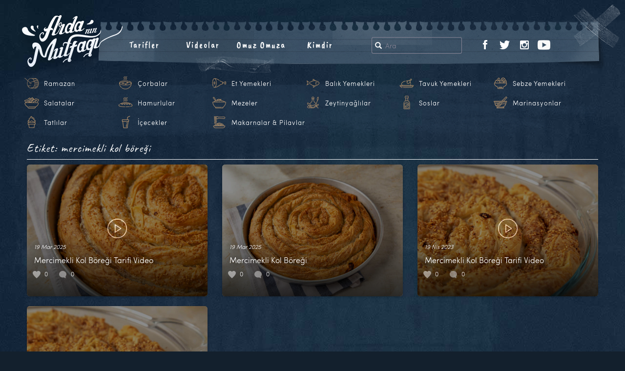

--- FILE ---
content_type: text/html; charset=UTF-8
request_url: https://www.ardaninmutfagi.com/tag/mercimekli-kol-boregi
body_size: 9286
content:
<!DOCTYPE html>
<html  xmlns:fb="http://ogp.me/ns/fb#" xmlns:og="http://ogp.me/ns#" lang="tr-TR" class="no-js">

<head>
  <meta charset="UTF-8">
  <meta http-equiv="X-UA-Compatible" content="IE=edge">
  <meta name="viewport" content="width=device-width, initial-scale=1">
    <link rel="shortcut icon" href="/favicon.ico" />
  <link rel="apple-touch-icon" sizes="180x180" href="/apple-touch-icon.png">
  <link rel="icon" type="image/png" sizes="32x32" href="/favicon-32x32.png">
  <link rel="icon" type="image/png" sizes="16x16" href="/favicon-16x16.png">
  <link rel="manifest" href="/site.webmanifest">
  <link rel="mask-icon" href="/safari-pinned-tab.svg" color="#bc956a">
  <meta name="msapplication-TileColor" content="#ffffff">
  <meta name="theme-color" content="#ffffff">
  <script>(function(html){html.className = html.className.replace(/\bno-js\b/,'js')})(document.documentElement);</script>
<title>mercimekli kol böreği &#8211; Arda&#039;nın Mutfağı</title>
<link rel="alternate" type="application/rss+xml" title="Arda&#039;nın Mutfağı &raquo; Beslemesi" href="https://www.ardaninmutfagi.com/feed" />
<link rel="alternate" type="application/rss+xml" title="Arda&#039;nın Mutfağı &raquo; Yorum Beslemesi" href="https://www.ardaninmutfagi.com/comments/feed" />
<link rel="alternate" type="application/rss+xml" title="Arda&#039;nın Mutfağı &raquo; mercimekli kol böreği Etiket Beslemesi" href="https://www.ardaninmutfagi.com/tag/mercimekli-kol-boregi/feed" />
		<script type="text/javascript">
			window._wpemojiSettings = {"baseUrl":"https:\/\/s.w.org\/images\/core\/emoji\/72x72\/","ext":".png","source":{"concatemoji":"https:\/\/www.ardaninmutfagi.com\/wp-includes\/js\/wp-emoji-release.min.js"}};
			!function(a,b,c){function d(a){var c,d=b.createElement("canvas"),e=d.getContext&&d.getContext("2d"),f=String.fromCharCode;return e&&e.fillText?(e.textBaseline="top",e.font="600 32px Arial","flag"===a?(e.fillText(f(55356,56806,55356,56826),0,0),d.toDataURL().length>3e3):"diversity"===a?(e.fillText(f(55356,57221),0,0),c=e.getImageData(16,16,1,1).data.toString(),e.fillText(f(55356,57221,55356,57343),0,0),c!==e.getImageData(16,16,1,1).data.toString()):("simple"===a?e.fillText(f(55357,56835),0,0):e.fillText(f(55356,57135),0,0),0!==e.getImageData(16,16,1,1).data[0])):!1}function e(a){var c=b.createElement("script");c.src=a,c.type="text/javascript",b.getElementsByTagName("head")[0].appendChild(c)}var f,g;c.supports={simple:d("simple"),flag:d("flag"),unicode8:d("unicode8"),diversity:d("diversity")},c.DOMReady=!1,c.readyCallback=function(){c.DOMReady=!0},c.supports.simple&&c.supports.flag&&c.supports.unicode8&&c.supports.diversity||(g=function(){c.readyCallback()},b.addEventListener?(b.addEventListener("DOMContentLoaded",g,!1),a.addEventListener("load",g,!1)):(a.attachEvent("onload",g),b.attachEvent("onreadystatechange",function(){"complete"===b.readyState&&c.readyCallback()})),f=c.source||{},f.concatemoji?e(f.concatemoji):f.wpemoji&&f.twemoji&&(e(f.twemoji),e(f.wpemoji)))}(window,document,window._wpemojiSettings);
		</script>
		<style type="text/css">
img.wp-smiley,
img.emoji {
	display: inline !important;
	border: none !important;
	box-shadow: none !important;
	height: 1em !important;
	width: 1em !important;
	margin: 0 .07em !important;
	vertical-align: -0.1em !important;
	background: none !important;
	padding: 0 !important;
}
</style>
<link rel='stylesheet' id='twentysixteen-style-css'  href='https://www.ardaninmutfagi.com/wp-content/themes/tsarda/arda-lc/style.2.25.1.css' type='text/css' media='all' />
<script type='text/javascript' src='https://www.ardaninmutfagi.com/wp-content/themes/tsarda/js/myjquery.js'></script>
<script type='text/javascript'>
/* <![CDATA[ */
var MyAjax = {"ajaxurl":"https:\/\/www.ardaninmutfagi.com\/wp-admin\/admin-ajax.php"};
/* ]]> */
</script>
<script type='text/javascript' src='https://www.ardaninmutfagi.com/wp-content/plugins/ajax-quick-subscribe/ajax.js'></script>
<!--[if lt IE 9]>
<script type='text/javascript' src='https://www.ardaninmutfagi.com/wp-content/themes/tsarda/js/html5.js'></script>
<![endif]-->
<meta property='og:site_name' content='Arda&#039;nın Mutfağı' />
<meta property='fb:app_id' content='440603702689433' />
<meta property='og:locale' content='tr_TR' />
  <script type="text/javascript">
  WebFontConfig = {
    google: {
      families: ['Caveat+Brush::latin,latin-ext', 'Caveat:400,700:latin,latin-ext']
    }
  };
  (function() {
    var wf = document.createElement('script');
    wf.src = 'https://ajax.googleapis.com/ajax/libs/webfont/1/webfont.js';
    wf.type = 'text/javascript';
    wf.async = 'true';
    var s = document.getElementsByTagName('script')[0];
    s.parentNode.insertBefore(wf, s);
  })();
  </script>
  <meta name="twitter:card" content="summary_large_image">
  <meta name="twitter:image" content="https://www.ardaninmutfagi.com/meta_image.jpg">
    <meta name="description" content="Ardanın Mutfağı Mercimekli Kol Böreği Tarifi Video">
  <meta name="twitter:title" content="Ardanın Mutfağı Mercimekli Kol Böreği Tarifi Video">
    <!-- HTML5 shim and Respond.js for IE8 support -->
  <!--[if lt IE 9]>
      <script src="https://oss.maxcdn.com/html5shiv/3.7.2/html5shiv.min.js"></script>
      <script src="https://oss.maxcdn.com/respond/1.4.2/respond.min.js"></script>
    <![endif]-->
  <!-- <script type="text/javascript" src="//connect.facebook.net/us_US/sdk.js"></script> -->
    <style type="text/css" media="screen">
  .r2017tv8wrap-frame iframe {
    overflow-y: hidden;
    border: 0;
    border-radius: 0;
    box-shadow: none;
    min-height: 370px
  }

  @media only screen and (max-width : 360px) {
    .hero-sosyal-nav li {
      padding-right: 15px
    }
  }

  .tpx-item-wrap {
    display: flex;
    align-items: center;
    justify-content: center;
    height: 50px;
    flex-wrap: nowrap
  }

  .tpx-item-dvl {
    display: flex;
    align-items: center;
    justify-content: center;
    width: 70%;
    color: #bf9746 !important;
    font-size: 18px;
    font-family: 'Caveat Brush', "Monaco", monaco, "Helvetica Neue", Helvetica, "Lucida Console", Arial, sans-serif;
    letter-spacing: 1px
  }

  .tpx-itm-dvl-dv {
    align-self: center
  }

  .tpx-item-dvl img {
    width: 50px;
    height: 50px;
    margin-right: 20px
  }

  .tpx-itm-dvl-dv p {
    margin-bottom: 0
  }

  .tpx-item-app {
    width: 30%;
    justify-content: flex-start;
    align-items: flex-start
  }

  .tpx-item-app a {
    margin-left: 10px;
    margin-right: 10px
  }

  @media only screen and (max-width : 1000px) {

    .tpx-item-dvl,
    .tpx-item-app {
      width: 50%
    }

    .tpx-item {
      align-self: center;
      text-align: center
    }
  }

  @media only screen and (max-width : 767px) {
    .tpx-item-dvl {
      display: none
    }

    .tpx-item-app {
      width: 100%
    }
  }

  @media only screen and (max-width : 270px) {
    .tpx-item-wrap {
      display: none
    }
  }

  .sebzeler,
  .tavuklar,
  .icecekler,
  .baliklar,
  .mezeler,
  .tatlilar,
  .marinasyonlar,
  .salatalar,
  .oil,
  .hamurlular,
  .ricevepasta,
  .corbalar,
  .etler,
  .soslar,
  .davulicon {
    background: url(https://www.ardaninmutfagi.com/wp-content/themes/tsarda/images/header/new-icons-2019.png) no-repeat;
    width: 30px;
    height: 30px;
    display: inline-block
  }

  .sebzeler {
    background-position: -270px 0
  }

  .tavuklar {
    background-position: -390px 0
  }

  .icecekler {
    background-position: -150px 0
  }

  .baliklar {
    background-position: 0 0
  }

  .mezeler {
    background-position: -240px 0
  }

  .tatlilar {
    background-position: -360px 0
  }

  .marinasyonlar {
    background-position: -210px 0
  }

  .salatalar {
    background-position: -300px 0
  }

  .oil {
    background-position: -420px 0
  }

  .hamurlular {
    background-position: -120px 0
  }

  .ricevepasta {
    background-position: -180px 0
  }

  .corbalar {
    background-position: -30px 0
  }

  .etler {
    background-position: -90px 0
  }

  .soslar {
    background-position: -330px 0
  }

  .davulicon {
    background-position: -60px 0
  }

  a span.davulicon {
    width: 30px;
    height: 30px;
    float: left;
    margin-right: 10px
  }

  .ck-liste li {
    width: 16%
  }

  @media only screen and (max-width : 992px) {
    .ck-liste li {
      width: 24%
    }

    .ck-liste li a span.davulicon {
      margin-right: 3px
    }
  }
  </style>
</head>

<body class="archive tag tag-mercimekli-kol-boregi tag-4254 group-blog hfeed">
  <nav class="navbar navbar-default navbar-fixed-top visible-xs">
    <div class="container-fluid">
      <div class="navbar-header">
        <button type="button" class="navbar-toggle collapsed" data-toggle="collapse" data-target="#navbar" aria-expanded="false" aria-controls="navbar">
          <span class="sr-only">Toggle navigation</span>
          <span class="icon-bar"></span>
          <span class="icon-bar"></span>
          <span class="icon-bar"></span>
        </button>
        <a class="navbar-brand" href="https://www.ardaninmutfagi.com/">Arda'nın Mutfağı</a>
      </div>
      <div id="navbar" class="navbar-collapse collapse">
        <ul class="nav navbar-nav">
          <li class="dropdown">
            <a href="#" class="dropdown-toggle" data-toggle="dropdown" role="button" aria-haspopup="true" aria-expanded="false">Kategoriler <span class="caret"></span></a>
            <ul class="dropdown-menu ck-liste">
	<li class="rampil"><a href="https://www.ardaninmutfagi.com/category/ramazan-tarifleri"><span class="davulicon"></span>Ramazan</a></li>
	<li><a href="https://www.ardaninmutfagi.com/category/corbalar"><span class="corbalar"></span>Çorbalar</a></li>
	<li><a href="https://www.ardaninmutfagi.com/category/et-yemekleri"><span class="etler"></span>Et Yemekleri</a></li>
	<li><a href="https://www.ardaninmutfagi.com/category/balik-yemekleri"><span class="baliklar"></span>Balık Yemekleri</a></li>
	<li><a href="https://www.ardaninmutfagi.com/category/tavuk-yemekleri"><span class="tavuklar"></span>Tavuk Yemekleri</a></li>
	<li><a href="https://www.ardaninmutfagi.com/category/sebze-yemekleri"><span class="sebzeler"></span>Sebze Yemekleri</a></li>
	<li><a href="https://www.ardaninmutfagi.com/category/salatalar"><span class="salatalar"></span>Salatalar</a></li>
	<li><a href="https://www.ardaninmutfagi.com/category/hamurlular"><span class="hamurlular"></span>Hamurlular</a></li>
	<li><a href="https://www.ardaninmutfagi.com/category/mezeler"><span class="mezeler"></span>Mezeler</a></li>
	<li><a href="https://www.ardaninmutfagi.com/category/zeytinyaglilar"><span class="oil"></span>Zeytinyağlılar</a></li>
	<li><a href="https://www.ardaninmutfagi.com/category/soslar"><span class="soslar"></span>Soslar</a></li>
	<li><a href="https://www.ardaninmutfagi.com/category/marinasyonlar"><span class="marinasyonlar"></span>Marinasyonlar</a></li>
	<li><a href="https://www.ardaninmutfagi.com/category/tatlilar"><span class="tatlilar"></span>Tatlılar</a></li>
	<li><a href="https://www.ardaninmutfagi.com/category/icecekler"><span class="icecekler"></span>İçecekler</a></li>
	<li class="makpil"><a href="https://www.ardaninmutfagi.com/category/makarnalar-pilavlar"><span class="ricevepasta"></span>Makarnalar &amp; Pilavlar</a></li>
	</ul>
          </li>
          
	<li><a href="https://www.ardaninmutfagi.com/category/yemek-tarifleri">Tarifler</a></li>
	<li><a href="https://www.ardaninmutfagi.com/category/ardanin-mutfagi">Videolar</a></li>
	<li><a href="https://www.ardaninmutfagi.com/category/arda-ile-omuz-omuza">Omuz Omuza</a></li>
	<li><a href="https://www.ardaninmutfagi.com/arda-turkmen-kimdir">Kimdir</a></li>

	          <li>
            <ul class="list-inline hero-sosyal-nav">
              <li class="visible-xs-inline-block">Takip Et</li>
              
	<li><a href="https://www.facebook.com/ardaninmutfagi"><img src="https://www.ardaninmutfagi.com/wp-content/themes/tsarda/images/header/facebook.png" alt="Ardanın Mutfağı Facebook"></a></li>
	<li><a href="https://twitter.com/arda_turkmen"><img src="https://www.ardaninmutfagi.com/wp-content/themes/tsarda/images/header/twitter.png" alt="Ardanın Mutfağı Twitter"></a></li>
	<li><a href="https://www.instagram.com/ardaturkmen/"><img src="https://www.ardaninmutfagi.com/wp-content/themes/tsarda/images/header/instagram.png" alt="Ardanın Mutfağı Instagram"></a></li>
	<li><a href="https://www.youtube.com/user/ArdaninMutfagi"><img src="https://www.ardaninmutfagi.com/wp-content/themes/tsarda/images/header/youtube.png" alt="Ardanın Mutfağı YouTube"></a></li>
	            </ul>
          </li>
                  </ul>
      </div>
      <!--/.nav-collapse -->
    </div>
  </nav>
  <div class="site-arda">
    <!--[if lt IE 9]>
<div class="container-fluid">
	<div class="row">
		<div class="col-xs-12 ie-mesaj">
			<p>Kullandığınız tarayıcı güncelliğini yitirmiş bir versiyondur. Siteyi en doğru şekilde görüntülemek için <a href="http://windows.microsoft.com/tr-tr/internet-explorer/download-ie">Microsoft Türkiye download-ie sayfasından</a> güncellemenizi öneririz.</p>
		</div>
	</div>
</div>
<![endif]-->
    <!--
    <div class="container-adv-top container-adv-top-ram">
      <div class="container">
        <div class="row">      
          <div class="col-xs-12 tpx-item-wrap">
            <div class="tpx-item tpx-item-dvl">
              <div class="tpx-itm-dvl-dv"><img class="img-responsive" src="https://www.ardaninmutfagi.com/wp-content/themes/tsarda/images/header/ramazandavul.png"></div>
              <div class="tpx-itm-dvl-dv">
                <p>Ardanın Mutfağı Uygulaması App Store ve Google Play'de</p>
              </div>
            </div>
            <div class="tpx-item tpx-item-app">
              <a href="https://itunes.apple.com/us/app/ardan%C4%B1n-mutfa%C4%9F%C4%B1/id1460579696"><img class="img-fluid app-logos" src="https://www.ardaninmutfagi.com/wp-content/themes/tsarda/images/ardanin-mutfagi-app-store.png"></a>
              <a href="https://play.google.com/store/apps/details?id=com.ardaninmutfagi.app"><img class="img-fluid app-logos" src="https://www.ardaninmutfagi.com/wp-content/themes/tsarda/images/ardanin-mutfagi-google-play.png"></a>
            </div>
          </div>
        </div>
      </div>
    </div>
-->    
        <div class="govde-arda">
      <header id="masthead" class="site-header" role="banner">
                <!-- //////////////////////////// sayfa header /////////////////////////////// -->


        <div class="container-fluid header-ic-container">
          <div class="row">
            <div class="ic-menu-box">
              <div class="row">
                <div class="ic-menu-box-talibase">
                  <div class="row">
                    <div class="ic-menu-box-talibase-ara">
                      <ul class="list-inline iam-ara">
                        <li>
	<form method="get" id="searchform" action="https://www.ardaninmutfagi.com/">
		<div class="input-group">
			<span class="input-group-addon" id="basic-addon1">
				<span class="glyphicon glyphicon-search" aria-hidden="true"></span>
			</span>
  			<input type="text" class="form-control" name="s" id="s" placeholder="Ara" aria-describedby="basic-addon1">
		</div>
	</form>
	</li>
                      </ul>
                    </div>
                    <div class="ic-menu-box-talibase-sosyal hidden-xs">
                      <ul class="list-inline iam-sosyal">
                        
	<li><a href="https://www.facebook.com/ardaninmutfagi"><img src="https://www.ardaninmutfagi.com/wp-content/themes/tsarda/images/header/facebook.png" alt="Ardanın Mutfağı Facebook"></a></li>
	<li><a href="https://twitter.com/arda_turkmen"><img src="https://www.ardaninmutfagi.com/wp-content/themes/tsarda/images/header/twitter.png" alt="Ardanın Mutfağı Twitter"></a></li>
	<li><a href="https://www.instagram.com/ardaturkmen/"><img src="https://www.ardaninmutfagi.com/wp-content/themes/tsarda/images/header/instagram.png" alt="Ardanın Mutfağı Instagram"></a></li>
	<li><a href="https://www.youtube.com/user/ArdaninMutfagi"><img src="https://www.ardaninmutfagi.com/wp-content/themes/tsarda/images/header/youtube.png" alt="Ardanın Mutfağı YouTube"></a></li>
	                                              </ul>
                    </div>
                  </div>
                </div>
                <div class="ic-menu-box-anabase hidden-xs">
                  <div class="row">
                    <div class="iam-logo-col">
                      <a class="" href="https://www.ardaninmutfagi.com/"><img class="iam-logo" src="https://www.ardaninmutfagi.com/wp-content/themes/tsarda/images/header/logo-ic-sayfa-2.png"></a>
                    </div>
                    <div class="iam-menu-col">
                      <ul class="list-inline iam-menu">
	<li><a href="https://www.ardaninmutfagi.com/category/yemek-tarifleri">Tarifler</a></li>
	<li><a href="https://www.ardaninmutfagi.com/category/ardanin-mutfagi">Videolar</a></li>
	<li><a href="https://www.ardaninmutfagi.com/category/arda-ile-omuz-omuza">Omuz Omuza</a></li>
	<li><a href="https://www.ardaninmutfagi.com/arda-turkmen-kimdir">Kimdir</a></li>

	</ul>
                    </div>
                  </div>
                </div>
              </div>
            </div>
          </div>
        </div> <!-- .header-container -->



        <!-- //////////////////////////// sayfa header /////////////////////////////// -->
                <div class="container-fluid kategori-area hidden-xs">
          <div class="row">
            <div class="col-xs-12">
              <div class="arda-menu-ck-liste">
                <ul class="list-inline ck-liste">
	<li class="rampil"><a href="https://www.ardaninmutfagi.com/category/ramazan-tarifleri"><span class="davulicon"></span>Ramazan</a></li>
	<li><a href="https://www.ardaninmutfagi.com/category/corbalar"><span class="corbalar"></span>Çorbalar</a></li>
	<li><a href="https://www.ardaninmutfagi.com/category/et-yemekleri"><span class="etler"></span>Et Yemekleri</a></li>
	<li><a href="https://www.ardaninmutfagi.com/category/balik-yemekleri"><span class="baliklar"></span>Balık Yemekleri</a></li>
	<li><a href="https://www.ardaninmutfagi.com/category/tavuk-yemekleri"><span class="tavuklar"></span>Tavuk Yemekleri</a></li>
	<li><a href="https://www.ardaninmutfagi.com/category/sebze-yemekleri"><span class="sebzeler"></span>Sebze Yemekleri</a></li>
	<li><a href="https://www.ardaninmutfagi.com/category/salatalar"><span class="salatalar"></span>Salatalar</a></li>
	<li><a href="https://www.ardaninmutfagi.com/category/hamurlular"><span class="hamurlular"></span>Hamurlular</a></li>
	<li><a href="https://www.ardaninmutfagi.com/category/mezeler"><span class="mezeler"></span>Mezeler</a></li>
	<li><a href="https://www.ardaninmutfagi.com/category/zeytinyaglilar"><span class="oil"></span>Zeytinyağlılar</a></li>
	<li><a href="https://www.ardaninmutfagi.com/category/soslar"><span class="soslar"></span>Soslar</a></li>
	<li><a href="https://www.ardaninmutfagi.com/category/marinasyonlar"><span class="marinasyonlar"></span>Marinasyonlar</a></li>
	<li><a href="https://www.ardaninmutfagi.com/category/tatlilar"><span class="tatlilar"></span>Tatlılar</a></li>
	<li><a href="https://www.ardaninmutfagi.com/category/icecekler"><span class="icecekler"></span>İçecekler</a></li>
	<li class="makpil"><a href="https://www.ardaninmutfagi.com/category/makarnalar-pilavlar"><span class="ricevepasta"></span>Makarnalar &amp; Pilavlar</a></li>
	</ul>
              </div>
            </div>
          </div>
        </div> <!-- .kategori-area -->
      </header><!-- .site-header -->

      
      <div class="container-fluid sayfa-container">
        <div class="row">
          <div id="page" class="site">
            <div class="site-inner">
              <div id="content" class="site-content">
	<div id="primary" class="content-area">
		<main id="main" class="site-main" role="main">

		
			<div class="col-xs-12">
				
				<header class="_page-header page-header-archive">
				<h1 class="page-title">Etiket: mercimekli kol böreği</h1>				</header><!-- .page-header -->

			</div>

			
			
<div class="icerik-card-box">
	<article id="post-31820" class="post-31820 post type-post status-publish format-standard has-post-thumbnail hentry category-ardanin-mutfagi tag-15-sezon tag-arda-turkmen tag-ardanin-mutfagi-3 tag-biber-salcasi tag-borek tag-ceviz tag-domates-salcasi tag-kol-boregi tag-mercimekli-kol-boregi tag-nasil-yapilir tag-ramazan tag-ramazan-sofrasi tag-soda tag-susam tag-tarif tag-tv-show tag-video tag-yemek tag-yemek-tarifleri-2 tag-yesil-mercimek tag-yesil-mercimekli-borek tag-yufka tag-yumurta tag-zeytinyagi">
		<a href="https://www.ardaninmutfagi.com/ardanin-mutfagi/mercimekli-kol-boregi-tarifi-video-2" title="Mercimekli Kol Böreği Tarifi Video">
		<div class="icerik-card" data-background="image" data-src="https://www.ardaninmutfagi.com/wp-content/uploads/2025/03/mercimekli-kolboregi-t2.jpg">			<div class="header"></div>

			<div class="content">
				<header>
					<p class="entry-date">19 Mar 2025</p>
					<h4 class="entry-title ">Mercimekli Kol Böreği Tarifi Video</h4>
				</header>

				<p class="entry-content hidden-xs hidden-sm hidden-md hidden-lg">Arda T&uuml;rkmen; bu videoda &lsquo;&lsquo;Mercimekli Kol B&ouml;reği&rsquo;&rsquo; tarifini sizlerle paylaşıyor. Malzeme listesi ve yazılı tarif i&ccedil;in : Mercimekli Kol B&ouml;reği Tarifi</p>				
				<footer>
					<ul class="list-inline entry-numbers">
						<li class="like-kalp"><span>0</span></li>
							    				<li class="yorum-balon"><span>0</span></li>
											</ul>
				</footer>
			</div>
			
			<div class="filter"><img src="https://www.ardaninmutfagi.com/wp-content/themes/tsarda/images/icon/video-circle-b.png"></div>
			
				</div> <!-- .icerik-card end -->

		</a>
		<div class="hidden-xs hidden-sm hidden-md hidden-lg"><span class="posted-on"><span class="screen-reader-text">Yayın tarihi </span><a href="https://www.ardaninmutfagi.com/ardanin-mutfagi/mercimekli-kol-boregi-tarifi-video-2" rel="bookmark"><time class="entry-date published updated" datetime="2025-03-19T15:05:21+00:00">19 Mart 2025</time></a></span><span class="cat-links"><span class="screen-reader-text">Kategoriler </span><a href="https://www.ardaninmutfagi.com/category/ardanin-mutfagi" rel="category tag">Arda'nın Mutfağı</a></span><span class="tags-links"><span class="screen-reader-text">Etiketler </span><a href="https://www.ardaninmutfagi.com/tag/15-sezon" rel="tag">15.sezon</a>, <a href="https://www.ardaninmutfagi.com/tag/arda-turkmen" rel="tag">arda türkmen</a>, <a href="https://www.ardaninmutfagi.com/tag/ardanin-mutfagi-3" rel="tag">arda'nın mutfağı</a>, <a href="https://www.ardaninmutfagi.com/tag/biber-salcasi" rel="tag">biber salçası</a>, <a href="https://www.ardaninmutfagi.com/tag/borek" rel="tag">börek</a>, <a href="https://www.ardaninmutfagi.com/tag/ceviz" rel="tag">ceviz</a>, <a href="https://www.ardaninmutfagi.com/tag/domates-salcasi" rel="tag">domates salçası</a>, <a href="https://www.ardaninmutfagi.com/tag/kol-boregi" rel="tag">kol böreği</a>, <a href="https://www.ardaninmutfagi.com/tag/mercimekli-kol-boregi" rel="tag">mercimekli kol böreği</a>, <a href="https://www.ardaninmutfagi.com/tag/nasil-yapilir" rel="tag">nasıl yapılır</a>, <a href="https://www.ardaninmutfagi.com/tag/ramazan" rel="tag">ramazan</a>, <a href="https://www.ardaninmutfagi.com/tag/ramazan-sofrasi" rel="tag">ramazan sofrası</a>, <a href="https://www.ardaninmutfagi.com/tag/soda" rel="tag">soda</a>, <a href="https://www.ardaninmutfagi.com/tag/susam" rel="tag">susam</a>, <a href="https://www.ardaninmutfagi.com/tag/tarif" rel="tag">tarif</a>, <a href="https://www.ardaninmutfagi.com/tag/tv-show" rel="tag">tv show</a>, <a href="https://www.ardaninmutfagi.com/tag/video" rel="tag">video</a>, <a href="https://www.ardaninmutfagi.com/tag/yemek" rel="tag">yemek</a>, <a href="https://www.ardaninmutfagi.com/tag/yemek-tarifleri-2" rel="tag">yemek tarifleri</a>, <a href="https://www.ardaninmutfagi.com/tag/yesil-mercimek" rel="tag">yeşil mercimek</a>, <a href="https://www.ardaninmutfagi.com/tag/yesil-mercimekli-borek" rel="tag">yeşil mercimekli börek</a>, <a href="https://www.ardaninmutfagi.com/tag/yufka" rel="tag">yufka</a>, <a href="https://www.ardaninmutfagi.com/tag/yumurta" rel="tag">yumurta</a>, <a href="https://www.ardaninmutfagi.com/tag/zeytinyagi" rel="tag">zeytinyağı</a></span><span class="comments-link"><a href="https://www.ardaninmutfagi.com/ardanin-mutfagi/mercimekli-kol-boregi-tarifi-video-2#respond"><span class="screen-reader-text">Mercimekli Kol Böreği Tarifi Video için</span> bir yorum yapın</a></span></div>
	</article><!-- #post-## -->
</div>
<div class="icerik-card-box">
	<article id="post-31808" class="post-31808 post type-post status-publish format-standard has-post-thumbnail hentry category-hamurlular category-ramazan-tarifleri tag-15-sezon tag-arda-turkmen tag-ardanin-mutfagi-3 tag-biber-salcasi tag-borek tag-ceviz tag-domates-salcasi tag-kol-boregi tag-mercimekli-kol-boregi tag-ramazan tag-ramazan-sofrasi tag-sarimsak tag-soda tag-sogan tag-susam tag-tarif tag-yemek tag-yemek-tarifleri-2 tag-yesil-mercimek tag-yufka tag-yumurta tag-zeytinyagi">
		<a href="https://www.ardaninmutfagi.com/yemek-tarifleri/hamurlular/mercimekli-kol-boregi-2" title="Mercimekli Kol Böreği">
		<div class="icerik-card" data-background="image" data-src="https://www.ardaninmutfagi.com/wp-content/uploads/2025/03/mercimekli-kolboregi-t.jpg">			<div class="header"></div>

			<div class="content">
				<header>
					<p class="entry-date">19 Mar 2025</p>
					<h4 class="entry-title ">Mercimekli Kol Böreği</h4>
				</header>

				<p class="entry-content hidden-xs hidden-sm hidden-md hidden-lg">Mercimekli Kol B&ouml;reği Malzemeleri 2 adet yufka İ&ccedil; Harcı i&ccedil;in Malzemeler 1 su bardağı yeşil mercimek &ndash; &ccedil;iğden 2 &ndash; 3 yemek kaşığı zeytinyağı 2 adet soğan 1 diş sarımsak &ndash; ezilmiş 1 yemek kaşığı domates sal&ccedil;ası 1 yemek kaşığı biber sal&ccedil;ası Tuz Karabiber 1 avu&ccedil; susam 1 tatlı kaşığı kimyon 1 avu&ccedil; ceviz Sıvı Harcı i&ccedil;in Malzemeler 1 yumurta &frac12; su bardağı zeytinyağı 1 şişe soda 1 tutam tuz &Uuml;zeri i&ccedil;in Malzemeler Susam İ&ccedil; harcı i&ccedil;in; Mercimekleri haşlayın. Bir tavada zeytinyağını ısıtın. &Uuml;zerine yemeklik doğranmış soğan ve ezilmiş sarımsağı ilave edip yumuşayana kadar soteleyin. Soğanlar yumuşayınca sal&ccedil;aları ekleyip kokusu</p>				
				<footer>
					<ul class="list-inline entry-numbers">
						<li class="like-kalp"><span>0</span></li>
							    				<li class="yorum-balon"><span>0</span></li>
											</ul>
				</footer>
			</div>
			
			<div class="filter"></div>
			
				</div> <!-- .icerik-card end -->

		</a>
		<div class="hidden-xs hidden-sm hidden-md hidden-lg"><span class="posted-on"><span class="screen-reader-text">Yayın tarihi </span><a href="https://www.ardaninmutfagi.com/yemek-tarifleri/hamurlular/mercimekli-kol-boregi-2" rel="bookmark"><time class="entry-date published" datetime="2025-03-19T13:18:53+00:00">19 Mart 2025</time><time class="updated" datetime="2025-03-19T15:05:51+00:00">19 Mart 2025</time></a></span><span class="cat-links"><span class="screen-reader-text">Kategoriler </span><a href="https://www.ardaninmutfagi.com/category/yemek-tarifleri/hamurlular" rel="category tag">Hamurlular</a>, <a href="https://www.ardaninmutfagi.com/category/yemek-tarifleri/ramazan-tarifleri" rel="category tag">Ramazan Tarifleri</a></span><span class="tags-links"><span class="screen-reader-text">Etiketler </span><a href="https://www.ardaninmutfagi.com/tag/15-sezon" rel="tag">15.sezon</a>, <a href="https://www.ardaninmutfagi.com/tag/arda-turkmen" rel="tag">arda türkmen</a>, <a href="https://www.ardaninmutfagi.com/tag/ardanin-mutfagi-3" rel="tag">arda'nın mutfağı</a>, <a href="https://www.ardaninmutfagi.com/tag/biber-salcasi" rel="tag">biber salçası</a>, <a href="https://www.ardaninmutfagi.com/tag/borek" rel="tag">börek</a>, <a href="https://www.ardaninmutfagi.com/tag/ceviz" rel="tag">ceviz</a>, <a href="https://www.ardaninmutfagi.com/tag/domates-salcasi" rel="tag">domates salçası</a>, <a href="https://www.ardaninmutfagi.com/tag/kol-boregi" rel="tag">kol böreği</a>, <a href="https://www.ardaninmutfagi.com/tag/mercimekli-kol-boregi" rel="tag">mercimekli kol böreği</a>, <a href="https://www.ardaninmutfagi.com/tag/ramazan" rel="tag">ramazan</a>, <a href="https://www.ardaninmutfagi.com/tag/ramazan-sofrasi" rel="tag">ramazan sofrası</a>, <a href="https://www.ardaninmutfagi.com/tag/sarimsak" rel="tag">sarımsak</a>, <a href="https://www.ardaninmutfagi.com/tag/soda" rel="tag">soda</a>, <a href="https://www.ardaninmutfagi.com/tag/sogan" rel="tag">soğan</a>, <a href="https://www.ardaninmutfagi.com/tag/susam" rel="tag">susam</a>, <a href="https://www.ardaninmutfagi.com/tag/tarif" rel="tag">tarif</a>, <a href="https://www.ardaninmutfagi.com/tag/yemek" rel="tag">yemek</a>, <a href="https://www.ardaninmutfagi.com/tag/yemek-tarifleri-2" rel="tag">yemek tarifleri</a>, <a href="https://www.ardaninmutfagi.com/tag/yesil-mercimek" rel="tag">yeşil mercimek</a>, <a href="https://www.ardaninmutfagi.com/tag/yufka" rel="tag">yufka</a>, <a href="https://www.ardaninmutfagi.com/tag/yumurta" rel="tag">yumurta</a>, <a href="https://www.ardaninmutfagi.com/tag/zeytinyagi" rel="tag">zeytinyağı</a></span><span class="comments-link"><a href="https://www.ardaninmutfagi.com/yemek-tarifleri/hamurlular/mercimekli-kol-boregi-2#respond"><span class="screen-reader-text">Mercimekli Kol Böreği için</span> bir yorum yapın</a></span></div>
	</article><!-- #post-## -->
</div>
<div class="icerik-card-box">
	<article id="post-28507" class="post-28507 post type-post status-publish format-standard has-post-thumbnail hentry category-ardanin-mutfagi tag-13-sezon tag-arda-turkmen tag-ardanin-mutfagi-3 tag-biber-salcasi tag-borek tag-ceviz tag-domates-salcasi tag-kol-boregi tag-mercimekli-kol-boregi tag-nasil-yapilir tag-ramazan tag-ramazan-sofrasi tag-susam tag-tarif tag-tv-show tag-video tag-yemek tag-yemek-tarifleri-2 tag-yesil-mercimek tag-yufka">
		<a href="https://www.ardaninmutfagi.com/ardanin-mutfagi/mercimekli-kol-boregi-tarifi-video" title="Mercimekli Kol Böreği Tarifi Video">
		<div class="icerik-card" data-background="image" data-src="https://www.ardaninmutfagi.com/wp-content/uploads/2023/04/mercimekli-kol-boregi-t.jpg">			<div class="header"></div>

			<div class="content">
				<header>
					<p class="entry-date">19 Nis 2023</p>
					<h4 class="entry-title ">Mercimekli Kol Böreği Tarifi Video</h4>
				</header>

				<p class="entry-content hidden-xs hidden-sm hidden-md hidden-lg">Arda T&uuml;rkmen; bu videoda &lsquo;&lsquo;Mercimekli Kol B&ouml;reği&rsquo;&rsquo; tarifini sizlerle paylaşıyor. Malzeme listesi ve yazılı tarif i&ccedil;in : Mercimekli Kol B&ouml;reği Tarifi</p>				
				<footer>
					<ul class="list-inline entry-numbers">
						<li class="like-kalp"><span>0</span></li>
							    				<li class="yorum-balon"><span>0</span></li>
											</ul>
				</footer>
			</div>
			
			<div class="filter"><img src="https://www.ardaninmutfagi.com/wp-content/themes/tsarda/images/icon/video-circle-b.png"></div>
			
				</div> <!-- .icerik-card end -->

		</a>
		<div class="hidden-xs hidden-sm hidden-md hidden-lg"><span class="posted-on"><span class="screen-reader-text">Yayın tarihi </span><a href="https://www.ardaninmutfagi.com/ardanin-mutfagi/mercimekli-kol-boregi-tarifi-video" rel="bookmark"><time class="entry-date published updated" datetime="2023-04-19T15:08:24+00:00">19 Nisan 2023</time></a></span><span class="cat-links"><span class="screen-reader-text">Kategoriler </span><a href="https://www.ardaninmutfagi.com/category/ardanin-mutfagi" rel="category tag">Arda'nın Mutfağı</a></span><span class="tags-links"><span class="screen-reader-text">Etiketler </span><a href="https://www.ardaninmutfagi.com/tag/13-sezon" rel="tag">13.sezon</a>, <a href="https://www.ardaninmutfagi.com/tag/arda-turkmen" rel="tag">arda türkmen</a>, <a href="https://www.ardaninmutfagi.com/tag/ardanin-mutfagi-3" rel="tag">arda'nın mutfağı</a>, <a href="https://www.ardaninmutfagi.com/tag/biber-salcasi" rel="tag">biber salçası</a>, <a href="https://www.ardaninmutfagi.com/tag/borek" rel="tag">börek</a>, <a href="https://www.ardaninmutfagi.com/tag/ceviz" rel="tag">ceviz</a>, <a href="https://www.ardaninmutfagi.com/tag/domates-salcasi" rel="tag">domates salçası</a>, <a href="https://www.ardaninmutfagi.com/tag/kol-boregi" rel="tag">kol böreği</a>, <a href="https://www.ardaninmutfagi.com/tag/mercimekli-kol-boregi" rel="tag">mercimekli kol böreği</a>, <a href="https://www.ardaninmutfagi.com/tag/nasil-yapilir" rel="tag">nasıl yapılır</a>, <a href="https://www.ardaninmutfagi.com/tag/ramazan" rel="tag">ramazan</a>, <a href="https://www.ardaninmutfagi.com/tag/ramazan-sofrasi" rel="tag">ramazan sofrası</a>, <a href="https://www.ardaninmutfagi.com/tag/susam" rel="tag">susam</a>, <a href="https://www.ardaninmutfagi.com/tag/tarif" rel="tag">tarif</a>, <a href="https://www.ardaninmutfagi.com/tag/tv-show" rel="tag">tv show</a>, <a href="https://www.ardaninmutfagi.com/tag/video" rel="tag">video</a>, <a href="https://www.ardaninmutfagi.com/tag/yemek" rel="tag">yemek</a>, <a href="https://www.ardaninmutfagi.com/tag/yemek-tarifleri-2" rel="tag">yemek tarifleri</a>, <a href="https://www.ardaninmutfagi.com/tag/yesil-mercimek" rel="tag">yeşil mercimek</a>, <a href="https://www.ardaninmutfagi.com/tag/yufka" rel="tag">yufka</a></span><span class="comments-link"><a href="https://www.ardaninmutfagi.com/ardanin-mutfagi/mercimekli-kol-boregi-tarifi-video#respond"><span class="screen-reader-text">Mercimekli Kol Böreği Tarifi Video için</span> bir yorum yapın</a></span></div>
	</article><!-- #post-## -->
</div>
<div class="icerik-card-box">
	<article id="post-28497" class="post-28497 post type-post status-publish format-standard has-post-thumbnail hentry category-hamurlular category-ramazan-tarifleri tag-13-sezon tag-arda-turkmen tag-ardanin-mutfagi-3 tag-biber-salcasi tag-borek tag-ceviz tag-domates-salcasi tag-kol-boregi tag-mercimekli-kol-boregi tag-ramazan tag-ramazan-sofrasi tag-sarimsak tag-soda tag-sogan tag-susam tag-tarif tag-yemek tag-yemek-tarifleri-2 tag-yesil-mercimek tag-yufka">
		<a href="https://www.ardaninmutfagi.com/yemek-tarifleri/hamurlular/mercimekli-kol-boregi" title="Mercimekli Kol Böreği">
		<div class="icerik-card" data-background="image" data-src="https://www.ardaninmutfagi.com/wp-content/uploads/2023/04/mercimekli-kol-boregi-t.jpg">			<div class="header"></div>

			<div class="content">
				<header>
					<p class="entry-date">19 Nis 2023</p>
					<h4 class="entry-title ">Mercimekli Kol Böreği</h4>
				</header>

				<p class="entry-content hidden-xs hidden-sm hidden-md hidden-lg">Mercimekli Kol B&ouml;reği Malzemeleri 2 adet yufka İ&ccedil; Harcı i&ccedil;in Malzemeler 1 su bardağı yeşil mercimek &ndash; &ccedil;iğden 2 &ndash; 3 yemek kaşığı zeytinyağı 2 adet soğan 1 diş sarımsak &ndash; ezilmiş 1 tatlı kaşığı domates sal&ccedil;ası 1 tatlı kaşığı biber sal&ccedil;ası Tuz Karabiber 1 avu&ccedil; susam 1 tatlı kaşığı kimyon 1 &ndash; 2 avu&ccedil; ceviz Sıvı Harcı i&ccedil;in Malzemeler 1 adet yumurta &frac12; su bardağı zeytinyağı 1 su bardağı soda 1 tutam tuz &Uuml;zeri i&ccedil;in Malzemeler Susam İ&ccedil; harcı i&ccedil;in; Mercimekleri haşlayın. Bir tavada zeytinyağını ısıtın. &Uuml;zerine yemeklik doğranmış soğanları ilave edin. Soğanlar yumuşayınca &uuml;zerine ezilmiş sarımsak ve sal&ccedil;aları</p>				
				<footer>
					<ul class="list-inline entry-numbers">
						<li class="like-kalp"><span>0</span></li>
							    				<li class="yorum-balon"><span>0</span></li>
											</ul>
				</footer>
			</div>
			
			<div class="filter"></div>
			
				</div> <!-- .icerik-card end -->

		</a>
		<div class="hidden-xs hidden-sm hidden-md hidden-lg"><span class="posted-on"><span class="screen-reader-text">Yayın tarihi </span><a href="https://www.ardaninmutfagi.com/yemek-tarifleri/hamurlular/mercimekli-kol-boregi" rel="bookmark"><time class="entry-date published" datetime="2023-04-19T12:45:26+00:00">19 Nisan 2023</time><time class="updated" datetime="2023-04-19T15:11:02+00:00">19 Nisan 2023</time></a></span><span class="cat-links"><span class="screen-reader-text">Kategoriler </span><a href="https://www.ardaninmutfagi.com/category/yemek-tarifleri/hamurlular" rel="category tag">Hamurlular</a>, <a href="https://www.ardaninmutfagi.com/category/yemek-tarifleri/ramazan-tarifleri" rel="category tag">Ramazan Tarifleri</a></span><span class="tags-links"><span class="screen-reader-text">Etiketler </span><a href="https://www.ardaninmutfagi.com/tag/13-sezon" rel="tag">13.sezon</a>, <a href="https://www.ardaninmutfagi.com/tag/arda-turkmen" rel="tag">arda türkmen</a>, <a href="https://www.ardaninmutfagi.com/tag/ardanin-mutfagi-3" rel="tag">arda'nın mutfağı</a>, <a href="https://www.ardaninmutfagi.com/tag/biber-salcasi" rel="tag">biber salçası</a>, <a href="https://www.ardaninmutfagi.com/tag/borek" rel="tag">börek</a>, <a href="https://www.ardaninmutfagi.com/tag/ceviz" rel="tag">ceviz</a>, <a href="https://www.ardaninmutfagi.com/tag/domates-salcasi" rel="tag">domates salçası</a>, <a href="https://www.ardaninmutfagi.com/tag/kol-boregi" rel="tag">kol böreği</a>, <a href="https://www.ardaninmutfagi.com/tag/mercimekli-kol-boregi" rel="tag">mercimekli kol böreği</a>, <a href="https://www.ardaninmutfagi.com/tag/ramazan" rel="tag">ramazan</a>, <a href="https://www.ardaninmutfagi.com/tag/ramazan-sofrasi" rel="tag">ramazan sofrası</a>, <a href="https://www.ardaninmutfagi.com/tag/sarimsak" rel="tag">sarımsak</a>, <a href="https://www.ardaninmutfagi.com/tag/soda" rel="tag">soda</a>, <a href="https://www.ardaninmutfagi.com/tag/sogan" rel="tag">soğan</a>, <a href="https://www.ardaninmutfagi.com/tag/susam" rel="tag">susam</a>, <a href="https://www.ardaninmutfagi.com/tag/tarif" rel="tag">tarif</a>, <a href="https://www.ardaninmutfagi.com/tag/yemek" rel="tag">yemek</a>, <a href="https://www.ardaninmutfagi.com/tag/yemek-tarifleri-2" rel="tag">yemek tarifleri</a>, <a href="https://www.ardaninmutfagi.com/tag/yesil-mercimek" rel="tag">yeşil mercimek</a>, <a href="https://www.ardaninmutfagi.com/tag/yufka" rel="tag">yufka</a></span><span class="comments-link"><a href="https://www.ardaninmutfagi.com/yemek-tarifleri/hamurlular/mercimekli-kol-boregi#respond"><span class="screen-reader-text">Mercimekli Kol Böreği için</span> bir yorum yapın</a></span></div>
	</article><!-- #post-## -->
</div>			<div class="col-xs-12">
							</div>

			
		</main><!-- .site-main -->
	</div><!-- .content-area -->

					</div><!-- .site-content -->
				</div><!-- .site-inner -->
			</div><!-- .site #page -->
		</div><!-- .sayfa-container-row -->
	</div><!-- .sayfa-container-container -->
</div><!-- .govde-arda -->
<style type="text/css">
	.alt-patagonya-banner{
		border-top:1px solid #384f5f;
		border-bottom: 0;
		padding-top: 15px;
		padding-bottom: 15px;  	
	}
	.patagonya-div{
		text-align: center;
		margin-bottom: 15px
	}
	a.patagonya-link{
		color: #fff;
		font-family: 'Caveat Brush',"Monaco",monaco,"Helvetica Neue",Helvetica,"Lucida Console",Arial,sans-serif;
		font-size: 28px;
		letter-spacing: 2px;
		text-align: center;		
	}
	a.patagonya-link:hover,
	a.patagonya-link:focus{
		color: rgb(191,151,70);
		text-decoration: none;
	}
	@media all and (max-width: 480px) { 
		a.patagonya-link{
			font-size: 24px
		}
	}
.app-logos-col {
  margin-top: 20px;
}
.app-logos-ul {
  margin-bottom: 0
}
.app-logos-ul li {
  margin-bottom: 20px
}
.app-logos-col a {
  padding-left: 20px;
  padding-right: 20px;
}
.app-logos {
  height: 30px;
  width: auto
}
.app-logos:hover {
  opacity: .75
}
</style>
<div class="container-adv-top alt-patagonya-banner">
	<div class="container">
		<div class="row">
			<div class="col-xs-12 col-md-6">
        		<div class="adv-top">
          			<div class="adv-top-ic patagonya-div">
            			<a class="patagonya-link" href="https://www.ardaninmutfagi.com/category/ardadan-yazilar/mont-blanc-guncesi">Arda'nın Mont Blanc Güncesi</a>
          			</div>
        		</div>
      		</div>
	      <div class="col-xs-12 col-md-6">
	        <div class="adv-top">
	          <div class="adv-top-ic patagonya-div">
	            <a class="patagonya-link" href="https://www.ardaninmutfagi.com/category/ardadan-yazilar/kuzey-kutbu-guncesi">Arda'nın Kuzey Kutbu Güncesi</a>
	          </div>
	        </div>
	      </div>
		</div>
	</div>
</div>
<!--
<div class="container-adv-top alt-patagonya-banner">
  <div class="container">
    <div class="row">
      <div class="col-xs-12 text-center app-logos-col">
        <ul class="list-inline app-logos-ul">
          <li><a href="https://itunes.apple.com/us/app/ardan%C4%B1n-mutfa%C4%9F%C4%B1/id1460579696"><img class="img-fluid app-logos" src="https://www.ardaninmutfagi.com/wp-content/themes/tsarda/images/ardanin-mutfagi-app-store.png" alt="Ardanın Mutfağı App Store"></a></li>
          <li><a href="https://play.google.com/store/apps/details?id=com.ardaninmutfagi.app"><img class="img-fluid app-logos" src="https://www.ardaninmutfagi.com/wp-content/themes/tsarda/images/ardanin-mutfagi-google-play.png" alt="Ardanın Mutfağı Google Playe"></a></li>
        </ul>
      </div>
    </div>
  </div>
</div>
-->
<!--
<style type="text/css">
	.alt-oo-banner{
		border-top:1px solid #384f5f;
		border-bottom: 0;
		padding-top: 15px;
		padding-bottom: 15px;  
	}
</style>
<div class="container-adv-top alt-oo-banner">
	<div class="container-fluid">
		<div class="row">
			<div class="col-xs-12">
				<div class="adv-top">
					<div class="adv-top-ic">
						<img class="img-responsive" src="https://www.ardaninmutfagi.com/wp-content/themes/tsarda/images/tanitim/arda-ile-omuz-omuza-banner-v3.png">
					</div>
				</div>
			</div>
		</div>
	</div>
</div>
-->
<footer id="colophon" class="site-footer" role="contentinfo">
	<div class="footer-arda">
		<div class="container-fluid footer-area">
			<div class="row">
				<div class="col-xs-12 col-sm-12 col-md-12 col-lg-12">
					<div class="row">
						<div class="col-xs-12 col-sm-12 col-md-9 col-lg-10">
							<div class="row">
<div class="footer-gec-menu"><a href="https://www.ardaninmutfagi.com/category/yemek-tarifleri">Tarifler</a></div>
<div class="footer-gec-menu"><a href="https://www.ardaninmutfagi.com/category/ardanin-mutfagi">Videolar</a></div>
<div class="footer-gec-menu"><a href="https://www.ardaninmutfagi.com/category/arda-ile-omuz-omuza">Arda ile Omuz Omuza</a></div>
<div class="footer-gec-menu _footer-gec-menu-ram"><a href="https://www.ardaninmutfagi.com/category/ramazan-tarifleri">Ramazan Tarifleri</a></div>
<div class="footer-gec-menu"><a href="https://www.ardaninmutfagi.com/category/ardadan-yazilar">Arda'dan Yazılar</a></div>
<div class="footer-gec-menu"><a href="https://www.ardaninmutfagi.com/arda-turkmen-kimdir">Kimdir</a></div>
							</div>
						</div>
						<div class="col-xs-12 col-sm-12 col-md-3 col-lg-2">
							<ul class="list-inline footer-sosyal-menu">
	<li><a href="https://www.facebook.com/ardaninmutfagi"><img src="https://www.ardaninmutfagi.com/wp-content/themes/tsarda/images/header/facebook.png" alt="Ardanın Mutfağı Facebook"></a></li>
	<li><a href="https://twitter.com/arda_turkmen"><img src="https://www.ardaninmutfagi.com/wp-content/themes/tsarda/images/header/twitter.png" alt="Ardanın Mutfağı Twitter"></a></li>
	<li><a href="https://www.instagram.com/ardaturkmen/"><img src="https://www.ardaninmutfagi.com/wp-content/themes/tsarda/images/header/instagram.png" alt="Ardanın Mutfağı Instagram"></a></li>
	<li><a href="https://www.youtube.com/user/ArdaninMutfagi"><img src="https://www.ardaninmutfagi.com/wp-content/themes/tsarda/images/header/youtube.png" alt="Ardanın Mutfağı YouTube"></a></li>
	</ul>
						</div>
            						<div class="col-xs-12"><div class="footer-cizgi"></div></div>
						<div class="col-xs-12 col-sm-6 col-md-6 col-lg-6 site-info"><p>Arda'nın Mutfağı PERA İletişim yapımıdır. &copy; 2026</p></div>
						<div class="col-xs-12 col-sm-6 col-md-6 col-lg-6 text-right">
							<!--
							<a href="https://www.pukta.net/" target="_blank" class="radore-im"><img src="https://www.ardaninmutfagi.com/wp-content/themes/tsarda/images/footer/radore.png" alt="Pukta"></a>
							-->
						</div>
					</div>
				</div> <!-- .footer-arda end col -->
			</div> <!-- .footer-arda end row -->		
		</div> <!-- .footer-arda end econtainer -->
	</div> <!-- .footer-arda -->			
</footer><!-- .site-footer -->
</div><!-- .site-arda -->
<script>!function(d,s,id){var js,fjs=d.getElementsByTagName(s)[0];if(!d.getElementById(id)){js=d.createElement(s);js.id=id;js.src="//platform.twitter.com/widgets.js";fjs.parentNode.insertBefore(js,fjs);}}(document,"script","twitter-wjs");</script>
<link href='https://fonts.googleapis.com/css?family=Fira+Mono&subset=latin,latin-ext' rel='stylesheet' type='text/css'>
<script type='text/javascript' src='https://www.ardaninmutfagi.com/wp-content/themes/tsarda/js/bootstrap.min.js'></script>
<script type='text/javascript' src='https://www.ardaninmutfagi.com/wp-content/themes/tsarda/js/skip-link-focus-fix.js'></script>
<script type='text/javascript'>
/* <![CDATA[ */
var screenReaderText = {"expand":"Alt men\u00fcy\u00fc geni\u015flet","collapse":"Alt men\u00fcy\u00fc toparla"};
/* ]]> */
</script>
<script type='text/javascript' src='https://www.ardaninmutfagi.com/wp-content/themes/tsarda/js/functions.js'></script>
<script type='text/javascript' src='https://www.ardaninmutfagi.com/wp-includes/js/wp-embed.min.js'></script>
<div id="fb-root"></div>
<script type="text/javascript">
  window.fbAsyncInit = function() {
    FB.init({appId: '440603702689433', channelUrl: 'https://www.ardaninmutfagi.com/?sfc-channel-file=1', status: true, cookie: true, xfbml: true, oauth: true });
      };
  (function(d){
       var js, id = 'facebook-jssdk'; if (d.getElementById(id)) {return;}
       js = d.createElement('script'); js.id = id; js.async = true;
       js.src = "//connect.facebook.net/tr_TR/all.js";
       d.getElementsByTagName('head')[0].appendChild(js);
   }(document));     
</script>



	
<script>
  (function(i,s,o,g,r,a,m){i['GoogleAnalyticsObject']=r;i[r]=i[r]||function(){
  (i[r].q=i[r].q||[]).push(arguments)},i[r].l=1*new Date();a=s.createElement(o),
  m=s.getElementsByTagName(o)[0];a.async=1;a.src=g;m.parentNode.insertBefore(a,m)
  })(window,document,'script','//www.google-analytics.com/analytics.js','ga');

  ga('create', 'UA-42838211-1', 'ardaninmutfagi.com');
  ga('send', 'pageview');

</script>

<script type="text/javascript">
jQuery(function () {
		jQuery('[data-background="image"]').each(function(){$this=jQuery(this);background_src=$this.data("src");"undefined"!=background_src&&(new_css={"background-image":"url('"+background_src+"')","background-position":"center center","background-size":"cover"},$this.css(new_css))});
	  	var nua=navigator.userAgent,isAndroid=-1<nua.indexOf("Mozilla/5.0")&&-1<nua.indexOf("Android ")&&-1<nua.indexOf("AppleWebKit")&&-1===nua.indexOf("Chrome");isAndroid&&jQuery("select.form-control").removeClass("form-control").css("width","100%");
	});
jQuery(window).load(function() { 
		
	winh=jQuery(window).height();jQuery(".site-arda").height()<winh&&jQuery(".site-arda").css("height",winh);
	function externalLinks(){if(document.getElementsByTagName)for(var c=document.getElementsByTagName("a"),a=0;a<c.length;a++){var b=c[a];b.getAttribute("href")&&"external nofollow"==b.getAttribute("rel")&&(b.target="_blank")}}externalLinks();
});
</script>
<script src="https://www.ardaninmutfagi.com/wp-content/themes/tsarda/js/ie10-wiewport.js"></script>
</body>
</html>
